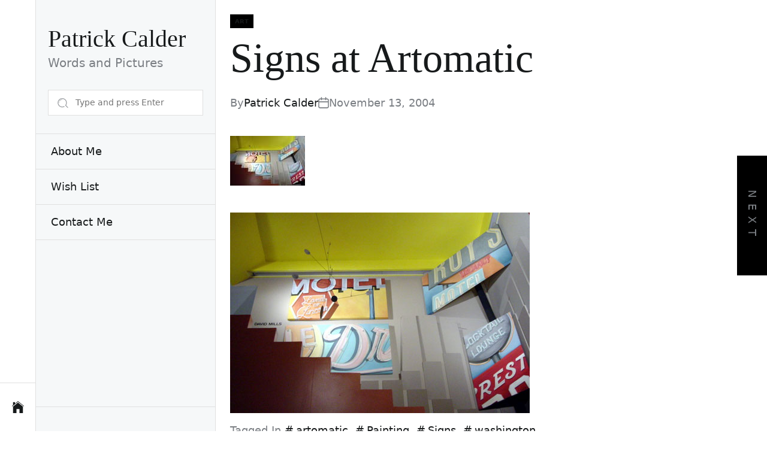

--- FILE ---
content_type: text/html; charset=UTF-8
request_url: https://www.strangeday.net/2004/11/signs_at_artomatic/
body_size: 65621
content:
<!doctype html>
<html lang="en-US">
<head>
    <meta charset="UTF-8">
    <meta name="viewport" content="width=device-width, initial-scale=1"/>
    <link rel="profile" href="https://gmpg.org/xfn/11">
    <title>Signs at Artomatic &#8211; Patrick Calder</title>
<meta name='robots' content='max-image-preview:large' />
	<style>img:is([sizes="auto" i], [sizes^="auto," i]) { contain-intrinsic-size: 3000px 1500px }</style>
	<link rel='stylesheet' id='formidable-css' href='https://www.strangeday.net/press/wp-admin/admin-ajax.php?action=frmpro_css&#038;ver=4201445' type='text/css' media='all' />
<link rel='stylesheet' id='wp-block-library-css' href='https://www.strangeday.net/press/wp-includes/css/dist/block-library/style.min.css' type='text/css' media='all' />
<style id='wp-block-library-theme-inline-css' type='text/css'>
.wp-block-audio :where(figcaption){color:#555;font-size:13px;text-align:center}.is-dark-theme .wp-block-audio :where(figcaption){color:#ffffffa6}.wp-block-audio{margin:0 0 1em}.wp-block-code{border:1px solid #ccc;border-radius:4px;font-family:Menlo,Consolas,monaco,monospace;padding:.8em 1em}.wp-block-embed :where(figcaption){color:#555;font-size:13px;text-align:center}.is-dark-theme .wp-block-embed :where(figcaption){color:#ffffffa6}.wp-block-embed{margin:0 0 1em}.blocks-gallery-caption{color:#555;font-size:13px;text-align:center}.is-dark-theme .blocks-gallery-caption{color:#ffffffa6}:root :where(.wp-block-image figcaption){color:#555;font-size:13px;text-align:center}.is-dark-theme :root :where(.wp-block-image figcaption){color:#ffffffa6}.wp-block-image{margin:0 0 1em}.wp-block-pullquote{border-bottom:4px solid;border-top:4px solid;color:currentColor;margin-bottom:1.75em}.wp-block-pullquote cite,.wp-block-pullquote footer,.wp-block-pullquote__citation{color:currentColor;font-size:.8125em;font-style:normal;text-transform:uppercase}.wp-block-quote{border-left:.25em solid;margin:0 0 1.75em;padding-left:1em}.wp-block-quote cite,.wp-block-quote footer{color:currentColor;font-size:.8125em;font-style:normal;position:relative}.wp-block-quote:where(.has-text-align-right){border-left:none;border-right:.25em solid;padding-left:0;padding-right:1em}.wp-block-quote:where(.has-text-align-center){border:none;padding-left:0}.wp-block-quote.is-large,.wp-block-quote.is-style-large,.wp-block-quote:where(.is-style-plain){border:none}.wp-block-search .wp-block-search__label{font-weight:700}.wp-block-search__button{border:1px solid #ccc;padding:.375em .625em}:where(.wp-block-group.has-background){padding:1.25em 2.375em}.wp-block-separator.has-css-opacity{opacity:.4}.wp-block-separator{border:none;border-bottom:2px solid;margin-left:auto;margin-right:auto}.wp-block-separator.has-alpha-channel-opacity{opacity:1}.wp-block-separator:not(.is-style-wide):not(.is-style-dots){width:100px}.wp-block-separator.has-background:not(.is-style-dots){border-bottom:none;height:1px}.wp-block-separator.has-background:not(.is-style-wide):not(.is-style-dots){height:2px}.wp-block-table{margin:0 0 1em}.wp-block-table td,.wp-block-table th{word-break:normal}.wp-block-table :where(figcaption){color:#555;font-size:13px;text-align:center}.is-dark-theme .wp-block-table :where(figcaption){color:#ffffffa6}.wp-block-video :where(figcaption){color:#555;font-size:13px;text-align:center}.is-dark-theme .wp-block-video :where(figcaption){color:#ffffffa6}.wp-block-video{margin:0 0 1em}:root :where(.wp-block-template-part.has-background){margin-bottom:0;margin-top:0;padding:1.25em 2.375em}
</style>
<style id='classic-theme-styles-inline-css' type='text/css'>
/*! This file is auto-generated */
.wp-block-button__link{color:#fff;background-color:#32373c;border-radius:9999px;box-shadow:none;text-decoration:none;padding:calc(.667em + 2px) calc(1.333em + 2px);font-size:1.125em}.wp-block-file__button{background:#32373c;color:#fff;text-decoration:none}
</style>
<style id='global-styles-inline-css' type='text/css'>
:root{--wp--preset--aspect-ratio--square: 1;--wp--preset--aspect-ratio--4-3: 4/3;--wp--preset--aspect-ratio--3-4: 3/4;--wp--preset--aspect-ratio--3-2: 3/2;--wp--preset--aspect-ratio--2-3: 2/3;--wp--preset--aspect-ratio--16-9: 16/9;--wp--preset--aspect-ratio--9-16: 9/16;--wp--preset--color--black: #000000;--wp--preset--color--cyan-bluish-gray: #abb8c3;--wp--preset--color--white: #ffffff;--wp--preset--color--pale-pink: #f78da7;--wp--preset--color--vivid-red: #cf2e2e;--wp--preset--color--luminous-vivid-orange: #ff6900;--wp--preset--color--luminous-vivid-amber: #fcb900;--wp--preset--color--light-green-cyan: #7bdcb5;--wp--preset--color--vivid-green-cyan: #00d084;--wp--preset--color--pale-cyan-blue: #8ed1fc;--wp--preset--color--vivid-cyan-blue: #0693e3;--wp--preset--color--vivid-purple: #9b51e0;--wp--preset--gradient--vivid-cyan-blue-to-vivid-purple: linear-gradient(135deg,rgba(6,147,227,1) 0%,rgb(155,81,224) 100%);--wp--preset--gradient--light-green-cyan-to-vivid-green-cyan: linear-gradient(135deg,rgb(122,220,180) 0%,rgb(0,208,130) 100%);--wp--preset--gradient--luminous-vivid-amber-to-luminous-vivid-orange: linear-gradient(135deg,rgba(252,185,0,1) 0%,rgba(255,105,0,1) 100%);--wp--preset--gradient--luminous-vivid-orange-to-vivid-red: linear-gradient(135deg,rgba(255,105,0,1) 0%,rgb(207,46,46) 100%);--wp--preset--gradient--very-light-gray-to-cyan-bluish-gray: linear-gradient(135deg,rgb(238,238,238) 0%,rgb(169,184,195) 100%);--wp--preset--gradient--cool-to-warm-spectrum: linear-gradient(135deg,rgb(74,234,220) 0%,rgb(151,120,209) 20%,rgb(207,42,186) 40%,rgb(238,44,130) 60%,rgb(251,105,98) 80%,rgb(254,248,76) 100%);--wp--preset--gradient--blush-light-purple: linear-gradient(135deg,rgb(255,206,236) 0%,rgb(152,150,240) 100%);--wp--preset--gradient--blush-bordeaux: linear-gradient(135deg,rgb(254,205,165) 0%,rgb(254,45,45) 50%,rgb(107,0,62) 100%);--wp--preset--gradient--luminous-dusk: linear-gradient(135deg,rgb(255,203,112) 0%,rgb(199,81,192) 50%,rgb(65,88,208) 100%);--wp--preset--gradient--pale-ocean: linear-gradient(135deg,rgb(255,245,203) 0%,rgb(182,227,212) 50%,rgb(51,167,181) 100%);--wp--preset--gradient--electric-grass: linear-gradient(135deg,rgb(202,248,128) 0%,rgb(113,206,126) 100%);--wp--preset--gradient--midnight: linear-gradient(135deg,rgb(2,3,129) 0%,rgb(40,116,252) 100%);--wp--preset--font-size--small: 13px;--wp--preset--font-size--medium: 20px;--wp--preset--font-size--large: 36px;--wp--preset--font-size--x-large: 42px;--wp--preset--spacing--20: 0.44rem;--wp--preset--spacing--30: 0.67rem;--wp--preset--spacing--40: 1rem;--wp--preset--spacing--50: 1.5rem;--wp--preset--spacing--60: 2.25rem;--wp--preset--spacing--70: 3.38rem;--wp--preset--spacing--80: 5.06rem;--wp--preset--shadow--natural: 6px 6px 9px rgba(0, 0, 0, 0.2);--wp--preset--shadow--deep: 12px 12px 50px rgba(0, 0, 0, 0.4);--wp--preset--shadow--sharp: 6px 6px 0px rgba(0, 0, 0, 0.2);--wp--preset--shadow--outlined: 6px 6px 0px -3px rgba(255, 255, 255, 1), 6px 6px rgba(0, 0, 0, 1);--wp--preset--shadow--crisp: 6px 6px 0px rgba(0, 0, 0, 1);}:where(.is-layout-flex){gap: 0.5em;}:where(.is-layout-grid){gap: 0.5em;}body .is-layout-flex{display: flex;}.is-layout-flex{flex-wrap: wrap;align-items: center;}.is-layout-flex > :is(*, div){margin: 0;}body .is-layout-grid{display: grid;}.is-layout-grid > :is(*, div){margin: 0;}:where(.wp-block-columns.is-layout-flex){gap: 2em;}:where(.wp-block-columns.is-layout-grid){gap: 2em;}:where(.wp-block-post-template.is-layout-flex){gap: 1.25em;}:where(.wp-block-post-template.is-layout-grid){gap: 1.25em;}.has-black-color{color: var(--wp--preset--color--black) !important;}.has-cyan-bluish-gray-color{color: var(--wp--preset--color--cyan-bluish-gray) !important;}.has-white-color{color: var(--wp--preset--color--white) !important;}.has-pale-pink-color{color: var(--wp--preset--color--pale-pink) !important;}.has-vivid-red-color{color: var(--wp--preset--color--vivid-red) !important;}.has-luminous-vivid-orange-color{color: var(--wp--preset--color--luminous-vivid-orange) !important;}.has-luminous-vivid-amber-color{color: var(--wp--preset--color--luminous-vivid-amber) !important;}.has-light-green-cyan-color{color: var(--wp--preset--color--light-green-cyan) !important;}.has-vivid-green-cyan-color{color: var(--wp--preset--color--vivid-green-cyan) !important;}.has-pale-cyan-blue-color{color: var(--wp--preset--color--pale-cyan-blue) !important;}.has-vivid-cyan-blue-color{color: var(--wp--preset--color--vivid-cyan-blue) !important;}.has-vivid-purple-color{color: var(--wp--preset--color--vivid-purple) !important;}.has-black-background-color{background-color: var(--wp--preset--color--black) !important;}.has-cyan-bluish-gray-background-color{background-color: var(--wp--preset--color--cyan-bluish-gray) !important;}.has-white-background-color{background-color: var(--wp--preset--color--white) !important;}.has-pale-pink-background-color{background-color: var(--wp--preset--color--pale-pink) !important;}.has-vivid-red-background-color{background-color: var(--wp--preset--color--vivid-red) !important;}.has-luminous-vivid-orange-background-color{background-color: var(--wp--preset--color--luminous-vivid-orange) !important;}.has-luminous-vivid-amber-background-color{background-color: var(--wp--preset--color--luminous-vivid-amber) !important;}.has-light-green-cyan-background-color{background-color: var(--wp--preset--color--light-green-cyan) !important;}.has-vivid-green-cyan-background-color{background-color: var(--wp--preset--color--vivid-green-cyan) !important;}.has-pale-cyan-blue-background-color{background-color: var(--wp--preset--color--pale-cyan-blue) !important;}.has-vivid-cyan-blue-background-color{background-color: var(--wp--preset--color--vivid-cyan-blue) !important;}.has-vivid-purple-background-color{background-color: var(--wp--preset--color--vivid-purple) !important;}.has-black-border-color{border-color: var(--wp--preset--color--black) !important;}.has-cyan-bluish-gray-border-color{border-color: var(--wp--preset--color--cyan-bluish-gray) !important;}.has-white-border-color{border-color: var(--wp--preset--color--white) !important;}.has-pale-pink-border-color{border-color: var(--wp--preset--color--pale-pink) !important;}.has-vivid-red-border-color{border-color: var(--wp--preset--color--vivid-red) !important;}.has-luminous-vivid-orange-border-color{border-color: var(--wp--preset--color--luminous-vivid-orange) !important;}.has-luminous-vivid-amber-border-color{border-color: var(--wp--preset--color--luminous-vivid-amber) !important;}.has-light-green-cyan-border-color{border-color: var(--wp--preset--color--light-green-cyan) !important;}.has-vivid-green-cyan-border-color{border-color: var(--wp--preset--color--vivid-green-cyan) !important;}.has-pale-cyan-blue-border-color{border-color: var(--wp--preset--color--pale-cyan-blue) !important;}.has-vivid-cyan-blue-border-color{border-color: var(--wp--preset--color--vivid-cyan-blue) !important;}.has-vivid-purple-border-color{border-color: var(--wp--preset--color--vivid-purple) !important;}.has-vivid-cyan-blue-to-vivid-purple-gradient-background{background: var(--wp--preset--gradient--vivid-cyan-blue-to-vivid-purple) !important;}.has-light-green-cyan-to-vivid-green-cyan-gradient-background{background: var(--wp--preset--gradient--light-green-cyan-to-vivid-green-cyan) !important;}.has-luminous-vivid-amber-to-luminous-vivid-orange-gradient-background{background: var(--wp--preset--gradient--luminous-vivid-amber-to-luminous-vivid-orange) !important;}.has-luminous-vivid-orange-to-vivid-red-gradient-background{background: var(--wp--preset--gradient--luminous-vivid-orange-to-vivid-red) !important;}.has-very-light-gray-to-cyan-bluish-gray-gradient-background{background: var(--wp--preset--gradient--very-light-gray-to-cyan-bluish-gray) !important;}.has-cool-to-warm-spectrum-gradient-background{background: var(--wp--preset--gradient--cool-to-warm-spectrum) !important;}.has-blush-light-purple-gradient-background{background: var(--wp--preset--gradient--blush-light-purple) !important;}.has-blush-bordeaux-gradient-background{background: var(--wp--preset--gradient--blush-bordeaux) !important;}.has-luminous-dusk-gradient-background{background: var(--wp--preset--gradient--luminous-dusk) !important;}.has-pale-ocean-gradient-background{background: var(--wp--preset--gradient--pale-ocean) !important;}.has-electric-grass-gradient-background{background: var(--wp--preset--gradient--electric-grass) !important;}.has-midnight-gradient-background{background: var(--wp--preset--gradient--midnight) !important;}.has-small-font-size{font-size: var(--wp--preset--font-size--small) !important;}.has-medium-font-size{font-size: var(--wp--preset--font-size--medium) !important;}.has-large-font-size{font-size: var(--wp--preset--font-size--large) !important;}.has-x-large-font-size{font-size: var(--wp--preset--font-size--x-large) !important;}
:where(.wp-block-post-template.is-layout-flex){gap: 1.25em;}:where(.wp-block-post-template.is-layout-grid){gap: 1.25em;}
:where(.wp-block-columns.is-layout-flex){gap: 2em;}:where(.wp-block-columns.is-layout-grid){gap: 2em;}
:root :where(.wp-block-pullquote){font-size: 1.5em;line-height: 1.6;}
</style>
<link rel='stylesheet' id='swiper-css' href='https://www.strangeday.net/press/wp-content/themes/united-grid/assets/swiper/css/swiper-bundle.min.css' type='text/css' media='all' />
<link rel='stylesheet' id='united-grid-style-css' href='https://www.strangeday.net/press/wp-content/themes/united-grid/style.css' type='text/css' media='all' />
<style id='united-grid-style-inline-css' type='text/css'>

        :root {
        
        
                }

        .united-banner-block {
        
        
                }

        
</style>
<link rel="canonical" href="https://www.strangeday.net/2004/11/signs_at_artomatic/" />
<link rel="alternate" title="oEmbed (JSON)" type="application/json+oembed" href="https://www.strangeday.net/wp-json/oembed/1.0/embed?url=https%3A%2F%2Fwww.strangeday.net%2F2004%2F11%2Fsigns_at_artomatic%2F" />
<link rel="alternate" title="oEmbed (XML)" type="text/xml+oembed" href="https://www.strangeday.net/wp-json/oembed/1.0/embed?url=https%3A%2F%2Fwww.strangeday.net%2F2004%2F11%2Fsigns_at_artomatic%2F&#038;format=xml" />
		<script>
			document.documentElement.className = document.documentElement.className.replace( 'no-js', 'js' );
		</script>
				<style>
			.no-js img.lazyload { display: none; }
			figure.wp-block-image img.lazyloading { min-width: 150px; }
							.lazyload, .lazyloading { opacity: 0; }
				.lazyloaded {
					opacity: 1;
					transition: opacity 400ms;
					transition-delay: 0ms;
				}
					</style>
		<link rel="pingback" href="https://www.strangeday.net/press/xmlrpc.php"></head>
<body data-rsssl=1 class="post-template-default single single-post postid-1183 single-format-standard wp-embed-responsive united-scheme-none  right-sidebar  united-aside-bar">



    <div id="united-preloader" class="preloader">
        <div class="layer"></div>
        <div class="layer"></div>
        <div class="layer"></div>
        <div class="layer"></div>
        <div class="inner">
            <figure class="animateFadeInUp">
                <div class="load-spinner"></div>
            </figure>
        </div>
        <!-- end inner -->
    </div>
    <!-- end preloader -->
    <div class="transition-overlay">
        <div class="layer"></div>
        <div class="layer"></div>
        <div class="layer"></div>
        <div class="layer"></div>
    </div>
    <!-- end transition-overlay -->



<div id="page" class="site">

    
    <a class="skip-link screen-reader-text" href="#content">Skip to content</a>

    
    
<div class="site-small-asidebar hide-on-tablet hide-on-mobile">
    <div class="vertical-wrapper">
        <div class="navbar-item navbar-item-top">
            
            
                    </div>
        <div class="navbar-item navbar-item-bottom">
            <a href="https://www.strangeday.net" class="united-aside-logo">
                <svg class="svg-icon" aria-hidden="true" role="img" focusable="false" xmlns="http://www.w3.org/2000/svg" width="20" height="20" viewBox="0 0 1024 1024"><path fill="currentColor" d="M938.96883 1023.99H640.760743V683.638324h-255.797502v339.818681H85.688163v-13.069872c0-176.578276 0-352.888554 0.266998-529.466829 0-5.867943 3.466966-13.869865 8.001921-17.603829 138.434648-111.228914 277.136294-222.18983 416.103937-333.150746 0.533995-0.532995 1.599984-0.799992 3.200969-1.332987 45.344557 36.275646 91.223109 72.818289 136.834663 109.359932 91.489107 73.352284 182.978213 146.703567 275.002315 219.521856 10.401898 8.268919 14.402859 16.537838 14.402859 29.874708-0.532995 173.910302-0.265997 347.553606-0.265997 521.463908-0.266997 4.800953-0.266997 9.868904-0.266998 14.936854z" /><path fill="currentColor" d="M85.421166 85.888161h169.909341v119.496833C342.552655 135.767674 426.839832 68.283333 512.194998 0c22.939776 18.40482 46.144549 36.809641 69.350323 55.213461 144.569588 115.76287 289.139176 231.524739 433.975762 347.020611 6.668935 5.334948 9.602906 10.135901 9.335909 18.671818-0.799992 13.602867-0.266997 27.206734-0.266998 44.01057C852.281677 327.281804 682.637334 191.51513 512.194998 55.213461 342.01866 191.51513 172.109319 327.281804 0.066999 464.91646c0-19.204812-0.266997-35.475654 0.265998-51.479497 0-3.199969 3.734964-6.667935 6.401937-9.068912 22.672779-18.40482 45.611555-36.809641 68.817328-54.679466 7.468927-5.869943 10.135901-12.003883 9.869904-21.339792V101.625008 85.889161z" /></svg>            </a>
        </div>
    </div>
</div>
<header id="masthead" class="site-header site-header-1">
    <div class="site-header-navbar hide-on-desktop">
        <div class="wrapper header-wrapper">
            <div class="site-header-area site-header-left">
                <button class="toggle nav-toggle mobile-nav-toggle" data-toggle-target=".menu-modal"
                        data-toggle-body-class="showing-menu-modal" aria-expanded="false"
                        data-set-focus=".close-nav-toggle">
                    <span class="screen-reader-text">Menu</span>
                    <span class="hamburger">
                        <span></span>
                        <span></span>
                        <span></span>
                    </span>
                </button><!-- .nav-toggle -->
            </div>
            <div class="site-header-area site-header-center">
                <div class="site-branding">
                    <div class="site-title faux-heading"><a href="https://www.strangeday.net/">Patrick Calder</a></div><div class="site-description">Words and Pictures</div><!-- .site-description -->                </div>
            </div>
            <div class="site-header-area site-header-right">
                                                                                    <button class="toggle search-toggle" data-toggle-target=".search-modal"
                            data-toggle-body-class="showing-search-modal"
                            data-set-focus=".search-modal .search-field" aria-expanded="false">
                        <svg class="svg-icon" aria-hidden="true" role="img" focusable="false" xmlns="http://www.w3.org/2000/svg" width="30" height="30" viewBox="0 0 1024 1024"><path fill="currentColor" d="M215.51289 370.94645c2.566452 1.534959 5.383614 2.25332 8.16803 2.25332 5.476735 0 10.796904-2.800789 13.802354-7.839549 45.552475-76.69373 129.193431-124.343983 218.281445-124.343983 8.856715 0 16.023952-7.166213 16.023952-16.023952s-7.167237-16.023952-16.023952-16.023952c-100.338243 0-194.541765 53.658084-245.838058 140.022057C205.404672 356.596627 207.907679 366.440833 215.51289 370.94645z" /><path fill="currentColor" d="M196.751594 417.501766c-8.607028-1.987261-17.229406 3.332908-19.24839 11.955286-4.78805 20.451798-7.495718 33.127492-7.495718 55.879682 0 8.856715 7.182586 16.023952 16.023952 16.023952 8.857738 0 16.024975-7.167237 16.024975-16.023952 0-19.309788 2.159176-29.387307 6.650467-48.588625C210.724841 428.125731 205.372949 419.519726 196.751594 417.501766z" /><path fill="currentColor" d="M947.204451 876.167047 784.053628 713.013153c-0.441045-0.442068-0.893346-0.86367-1.351787-1.272993 41.450041-62.197574 65.652256-136.821155 65.652256-217.013569 0-216.480426-176.10895-392.589376-392.588353-392.589376-216.4661 0-392.589376 176.10895-392.589376 392.589376 0 216.47224 176.123276 392.58119 392.589376 392.58119 78.758762 0 152.117536-23.378453 213.647915-63.470567l-46.695508-46.694485c-49.01125 29.074176-105.971543 46.069245-166.952406 46.069245-181.131337 0-328.493569-147.343813-328.493569-328.48436 0-181.131337 147.361209-328.493569 328.493569-328.493569 181.130314 0 328.493569 147.362232 328.493569 328.493569 0 85.36932-33.002648 162.956396-86.567611 221.433228l36.58422 36.585243c1.251503 1.983167 2.732228 3.860934 4.459568 5.588275l163.15287 163.151847c6.259564 6.259564 14.459317 9.389858 22.659069 9.389858s16.415878-3.130294 22.659069-9.389858C959.724603 908.980383 959.724603 888.684128 947.204451 876.167047z" /></svg>                        <span class="screen-reader-text">Search</span>
                    </button><!-- .search-toggle -->
                            </div>
        </div>
    </div>
    <div class="site-header-asidebar hide-on-tablet hide-on-mobile">
        <div class="vertical-wrapper">
            <div class="navbar-item navbar-item-top">
                <div class="site-branding">
                    <div class="site-title faux-heading"><a href="https://www.strangeday.net/">Patrick Calder</a></div><div class="site-description">Words and Pictures</div><!-- .site-description -->                </div>
                                    <div class="search-bar">
                        <form role="search" method="get" class="search-form-default" action="https://www.strangeday.net/">
    <label for="search-field">
        <input type="search" id="search-field" class="search-field-default"
               placeholder="Type and press Enter"
               value="" name="s">
        <svg class="svg-icon" aria-hidden="true" role="img" focusable="false" xmlns="http://www.w3.org/2000/svg" width="30" height="30" viewBox="0 0 1024 1024"><path fill="currentColor" d="M215.51289 370.94645c2.566452 1.534959 5.383614 2.25332 8.16803 2.25332 5.476735 0 10.796904-2.800789 13.802354-7.839549 45.552475-76.69373 129.193431-124.343983 218.281445-124.343983 8.856715 0 16.023952-7.166213 16.023952-16.023952s-7.167237-16.023952-16.023952-16.023952c-100.338243 0-194.541765 53.658084-245.838058 140.022057C205.404672 356.596627 207.907679 366.440833 215.51289 370.94645z" /><path fill="currentColor" d="M196.751594 417.501766c-8.607028-1.987261-17.229406 3.332908-19.24839 11.955286-4.78805 20.451798-7.495718 33.127492-7.495718 55.879682 0 8.856715 7.182586 16.023952 16.023952 16.023952 8.857738 0 16.024975-7.167237 16.024975-16.023952 0-19.309788 2.159176-29.387307 6.650467-48.588625C210.724841 428.125731 205.372949 419.519726 196.751594 417.501766z" /><path fill="currentColor" d="M947.204451 876.167047 784.053628 713.013153c-0.441045-0.442068-0.893346-0.86367-1.351787-1.272993 41.450041-62.197574 65.652256-136.821155 65.652256-217.013569 0-216.480426-176.10895-392.589376-392.588353-392.589376-216.4661 0-392.589376 176.10895-392.589376 392.589376 0 216.47224 176.123276 392.58119 392.589376 392.58119 78.758762 0 152.117536-23.378453 213.647915-63.470567l-46.695508-46.694485c-49.01125 29.074176-105.971543 46.069245-166.952406 46.069245-181.131337 0-328.493569-147.343813-328.493569-328.48436 0-181.131337 147.361209-328.493569 328.493569-328.493569 181.130314 0 328.493569 147.362232 328.493569 328.493569 0 85.36932-33.002648 162.956396-86.567611 221.433228l36.58422 36.585243c1.251503 1.983167 2.732228 3.860934 4.459568 5.588275l163.15287 163.151847c6.259564 6.259564 14.459317 9.389858 22.659069 9.389858s16.415878-3.130294 22.659069-9.389858C959.724603 908.980383 959.724603 888.684128 947.204451 876.167047z" /></svg>    </label>
</form>                    </div>
                            </div>
            <div class="navbar-item navbar-item-middle">
                <div class="menu-wrapper">
                                            <nav class="mobile-menu"
                             aria-label="Mobile">
                            <ul class="modal-menu reset-list-style">
                                <li id="menu-item-3877" class="menu-item menu-item-type-post_type menu-item-object-page menu-item-3877"><div class="ancestor-wrapper"><a href="https://www.strangeday.net/about-me/">About Me</a></div><!-- .ancestor-wrapper --></li>
<li id="menu-item-3873" class="menu-item menu-item-type-post_type menu-item-object-page menu-item-3873"><div class="ancestor-wrapper"><a href="https://www.strangeday.net/wish-list/">Wish List</a></div><!-- .ancestor-wrapper --></li>
<li id="menu-item-3867" class="menu-item menu-item-type-post_type menu-item-object-page menu-item-3867"><div class="ancestor-wrapper"><a href="https://www.strangeday.net/contact/">Contact Me</a></div><!-- .ancestor-wrapper --></li>
                            </ul>
                        </nav>
                                    </div>
            </div>
            <div class="navbar-item navbar-item-bottom">
                            </div>
        </div>
    </div>
</header>

    
    <div id="content" class="site-content">




    <div class="united-single-affix" tabindex="-1">
        <div class="wrapper-fluid single-affix-wrapper">
            <div class="single-affix-area single-affix-left">
                <div class="single-affix-title">Current Article:</div>
                <h2 class="entry-title entry-title-medium">Signs at Artomatic</h2>
            </div>
            <div class="single-affix-area single-affix-right">
                <div class="entry-meta entry-meta-list">
                        <div class="meta-list-item post-comment">
                                        <a href="https://www.strangeday.net/2004/11/signs_at_artomatic/#respond" class="text-decoration-reset">
                    0 comments                </a>
                    </div>
                        </div>
                            <div class="united-social-share single-social-share">
                <button type="button" class="social-share-title" aria-expanded="false" aria-controls="social-share-content">
                    Share                </button>
                <div class="social-share-content">
                                            <a href="https://www.facebook.com/sharer/sharer.php?u=http://https%3A%2F%2Fwww.strangeday.net%2F2004%2F11%2Fsigns_at_artomatic%2F"
                           target="popup" class="social-share-hyperlink facebook-share-hyperlink"
                           onclick="window.open(this.href,'Facebook','width=600,height=400')">
                            <svg class="svg-icon" aria-hidden="true" role="img" focusable="false" width="24" height="24" viewBox="0 0 24 24" xmlns="http://www.w3.org/2000/svg"><path fill="currentColor" d="M12 2C6.5 2 2 6.5 2 12c0 5 3.7 9.1 8.4 9.9v-7H7.9V12h2.5V9.8c0-2.5 1.5-3.9 3.8-3.9 1.1 0 2.2.2 2.2.2v2.5h-1.3c-1.2 0-1.6.8-1.6 1.6V12h2.8l-.4 2.9h-2.3v7C18.3 21.1 22 17 22 12c0-5.5-4.5-10-10-10z"></path></svg>                            Share on Facebook                        </a>
                    
                                            <a href="https://twitter.com/intent/tweet?text=Signs at Artomatic&amp;url=http://https%3A%2F%2Fwww.strangeday.net%2F2004%2F11%2Fsigns_at_artomatic%2F&amp;via="
                           target="popup" class="social-share-hyperlink twitter-share-hyperlink"
                           onclick="window.open(this.href,'Twitter','width=600,height=400')">
                            <svg class="svg-icon" aria-hidden="true" role="img" focusable="false" width="20" height="20" viewBox="0 0 16 16" xmlns="http://www.w3.org/2000/svg"><path fill="currentColor" d="M12.6.75h2.454l-5.36 6.142L16 15.25h-4.937l-3.867-5.07-4.425 5.07H.316l5.733-6.57L0 .75h5.063l3.495 4.633L12.601.75Zm-.86 13.028h1.36L4.323 2.145H2.865z" /></svg>                            Share on X                        </a>
                    
                                            <a href="http://pinterest.com/pin/create/button/?url=http://https%3A%2F%2Fwww.strangeday.net%2F2004%2F11%2Fsigns_at_artomatic%2F&amp;media=&amp;description=Signs at Artomatic"
                           target="popup" class="social-share-hyperlink pinterest-share-hyperlink"
                           onclick="window.open(this.href,'Pinterest','width=600,height=400')">
                            <svg class="svg-icon" aria-hidden="true" role="img" focusable="false" width="24" height="24" viewBox="0 0 24 24" xmlns="http://www.w3.org/2000/svg"><path fill="currentColor" d="M12.289,2C6.617,2,3.606,5.648,3.606,9.622c0,1.846,1.025,4.146,2.666,4.878c0.25,0.111,0.381,0.063,0.439-0.169 c0.044-0.175,0.267-1.029,0.365-1.428c0.032-0.128,0.017-0.237-0.091-0.362C6.445,11.911,6.01,10.75,6.01,9.668 c0-2.777,2.194-5.464,5.933-5.464c3.23,0,5.49,2.108,5.49,5.122c0,3.407-1.794,5.768-4.13,5.768c-1.291,0-2.257-1.021-1.948-2.277 c0.372-1.495,1.089-3.112,1.089-4.191c0-0.967-0.542-1.775-1.663-1.775c-1.319,0-2.379,1.309-2.379,3.059 c0,1.115,0.394,1.869,0.394,1.869s-1.302,5.279-1.54,6.261c-0.405,1.666,0.053,4.368,0.094,4.604 c0.021,0.126,0.167,0.169,0.25,0.063c0.129-0.165,1.699-2.419,2.142-4.051c0.158-0.59,0.817-2.995,0.817-2.995 c0.43,0.784,1.681,1.446,3.013,1.446c3.963,0,6.822-3.494,6.822-7.833C20.394,5.112,16.849,2,12.289,2"></path></svg>                            Pin it on Pinterest                        </a>
                    
                    
                                            <a href="https://telegram.me/share/url?url=https%3A%2F%2Fwww.strangeday.net%2F2004%2F11%2Fsigns_at_artomatic%2F&text=Signs at Artomatic"
                           target="popup" class="social-share-hyperlink telegram-share-hyperlink"
                           onclick="window.open(this.href,'Telegram','width=600,height=400')">
                            <svg class="svg-icon" aria-hidden="true" role="img" focusable="false" xmlns="http://www.w3.org/2000/svg" width="24" height="24" viewBox="0 0 24 24"><path fill="currentColor" fill-rule="evenodd" d="M18.483 19.79v-.002l.018-.043L21.5 4.625v-.048c0-.377-.14-.706-.442-.903c-.265-.173-.57-.185-.784-.169a2.681 2.681 0 0 0-.586.12a3.23 3.23 0 0 0-.24.088l-.013.005l-16.72 6.559l-.005.002a1.353 1.353 0 0 0-.149.061a2.27 2.27 0 0 0-.341.19c-.215.148-.624.496-.555 1.048c.057.458.372.748.585.899a2.062 2.062 0 0 0 .403.22l.032.014l.01.003l.007.003l2.926.985c-.01.183.008.37.057.555l1.465 5.559a1.5 1.5 0 0 0 2.834.196l2.288-2.446l3.929 3.012l.056.024c.357.156.69.205.995.164c.305-.042.547-.17.729-.315a1.742 1.742 0 0 0 .49-.635l.008-.017l.003-.006l.001-.003ZM7.135 13.875a.3.3 0 0 1 .13-.33l9.921-6.3s.584-.355.563 0c0 0 .104.062-.209.353c-.296.277-7.071 6.818-7.757 7.48a.278.278 0 0 0-.077.136L8.6 19.434l-1.465-5.56Z" /></svg>                            Share via Telegram                        </a>
                    

                                            <a href="https://reddit.com/submit?url=https%3A%2F%2Fwww.strangeday.net%2F2004%2F11%2Fsigns_at_artomatic%2F&title=Signs at Artomatic"
                           target="popup" class="social-share-hyperlink reddit-share-hyperlink"
                           onclick="window.open(this.href,'Reddit','width=600,height=400')">
                            <svg class="svg-icon" aria-hidden="true" role="img" focusable="false" width="24" height="24" viewBox="0 0 24 24" xmlns="http://www.w3.org/2000/svg"><path fill="currentColor" d="M22,11.816c0-1.256-1.021-2.277-2.277-2.277c-0.593,0-1.122,0.24-1.526,0.614c-1.481-0.965-3.455-1.594-5.647-1.69 l1.171-3.702l3.18,0.748c0.008,1.028,0.846,1.862,1.876,1.862c1.035,0,1.877-0.842,1.877-1.878c0-1.035-0.842-1.877-1.877-1.877 c-0.769,0-1.431,0.466-1.72,1.13l-3.508-0.826c-0.203-0.047-0.399,0.067-0.46,0.261l-1.35,4.268 c-2.316,0.038-4.411,0.67-5.97,1.671C5.368,9.765,4.853,9.539,4.277,9.539C3.021,9.539,2,10.56,2,11.816 c0,0.814,0.433,1.523,1.078,1.925c-0.037,0.221-0.061,0.444-0.061,0.672c0,3.292,4.011,5.97,8.941,5.97s8.941-2.678,8.941-5.97 c0-0.214-0.02-0.424-0.053-0.632C21.533,13.39,22,12.661,22,11.816z M18.776,4.394c0.606,0,1.1,0.493,1.1,1.1s-0.493,1.1-1.1,1.1 s-1.1-0.494-1.1-1.1S18.169,4.394,18.776,4.394z M2.777,11.816c0-0.827,0.672-1.5,1.499-1.5c0.313,0,0.598,0.103,0.838,0.269 c-0.851,0.676-1.477,1.479-1.812,2.36C2.983,12.672,2.777,12.27,2.777,11.816z M11.959,19.606c-4.501,0-8.164-2.329-8.164-5.193 S7.457,9.22,11.959,9.22s8.164,2.329,8.164,5.193S16.46,19.606,11.959,19.606z M20.636,13.001c-0.326-0.89-0.948-1.701-1.797-2.384 c0.248-0.186,0.55-0.301,0.883-0.301c0.827,0,1.5,0.673,1.5,1.5C21.223,12.299,20.992,12.727,20.636,13.001z M8.996,14.704 c-0.76,0-1.397-0.616-1.397-1.376c0-0.76,0.637-1.397,1.397-1.397c0.76,0,1.376,0.637,1.376,1.397 C10.372,14.088,9.756,14.704,8.996,14.704z M16.401,13.328c0,0.76-0.616,1.376-1.376,1.376c-0.76,0-1.399-0.616-1.399-1.376 c0-0.76,0.639-1.397,1.399-1.397C15.785,11.931,16.401,12.568,16.401,13.328z M15.229,16.708c0.152,0.152,0.152,0.398,0,0.55 c-0.674,0.674-1.727,1.002-3.219,1.002c-0.004,0-0.007-0.002-0.011-0.002c-0.004,0-0.007,0.002-0.011,0.002 c-1.492,0-2.544-0.328-3.218-1.002c-0.152-0.152-0.152-0.398,0-0.55c0.152-0.152,0.399-0.151,0.55,0 c0.521,0.521,1.394,0.775,2.669,0.775c0.004,0,0.007,0.002,0.011,0.002c0.004,0,0.007-0.002,0.011-0.002 c1.275,0,2.148-0.253,2.669-0.775C14.831,16.556,15.078,16.556,15.229,16.708z"></path></svg>                            Post on Reddit                        </a>
                    

                    

                                            <a href="https://api.whatsapp.com/send?text=https%3A%2F%2Fwww.strangeday.net%2F2004%2F11%2Fsigns_at_artomatic%2F" target="popup"
                           class="social-share-hyperlink whatsapp-share-hyperlink"
                           onclick="window.open(this.href,'Whatsapp','width=600,height=400')">
                            <svg class="svg-icon" aria-hidden="true" role="img" focusable="false" width="24" height="24" viewBox="0 0 24 24" xmlns="http://www.w3.org/2000/svg"><path fill="currentColor" d="M16.75,13.96C17,14.09 17.16,14.16 17.21,14.26C17.27,14.37 17.25,14.87 17,15.44C16.8,16 15.76,16.54 15.3,16.56C14.84,16.58 14.83,16.92 12.34,15.83C9.85,14.74 8.35,12.08 8.23,11.91C8.11,11.74 7.27,10.53 7.31,9.3C7.36,8.08 8,7.5 8.26,7.26C8.5,7 8.77,6.97 8.94,7H9.41C9.56,7 9.77,6.94 9.96,7.45L10.65,9.32C10.71,9.45 10.75,9.6 10.66,9.76L10.39,10.17L10,10.59C9.88,10.71 9.74,10.84 9.88,11.09C10,11.35 10.5,12.18 11.2,12.87C12.11,13.75 12.91,14.04 13.15,14.17C13.39,14.31 13.54,14.29 13.69,14.13L14.5,13.19C14.69,12.94 14.85,13 15.08,13.08L16.75,13.96M12,2A10,10 0 0,1 22,12A10,10 0 0,1 12,22C10.03,22 8.2,21.43 6.65,20.45L2,22L3.55,17.35C2.57,15.8 2,13.97 2,12A10,10 0 0,1 12,2M12,4A8,8 0 0,0 4,12C4,13.72 4.54,15.31 5.46,16.61L4.5,19.5L7.39,18.54C8.69,19.46 10.28,20 12,20A8,8 0 0,0 20,12A8,8 0 0,0 12,4Z" /></svg>                            Send via WhatsApp                        </a>
                    

                                            <a href="mailto:?subject=Signs at Artomatic&body=Signs at Artomatic http://https%3A%2F%2Fwww.strangeday.net%2F2004%2F11%2Fsigns_at_artomatic%2F"
                           target="_blank" class="social-share-hyperlink email-share-hyperlink">
                           <svg class="svg-icon" aria-hidden="true" role="img" focusable="false" width="24" height="24" viewBox="0 0 24 24" xmlns="http://www.w3.org/2000/svg"><path fill="currentColor" d="M20,4H4C2.895,4,2,4.895,2,6v12c0,1.105,0.895,2,2,2h16c1.105,0,2-0.895,2-2V6C22,4.895,21.105,4,20,4z M20,8.236l-8,4.882 L4,8.236V6h16V8.236z"></path></svg>                           Share by Email                        </a>
                                    </div>
            </div>
                        </div>
        </div>
        <div id="progressBarContainer">
            <div id="united-progressbar"></div>
        </div>
    </div>

            <div class="united-single-banner">
            
            <div class="wrapper">
                <header class="entry-header">
                            <div class="entry-categories display_as_bg">
            <span class="screen-reader-text">Categories</span>
            <a href="https://www.strangeday.net/category/art/" rel="category tag" class="category-background-color">art</a>        </div><!-- .entry-categories -->
                            <h1 class="entry-title entry-title-xlarge">Signs at Artomatic</h1>
                                    <div class="entry-meta entry-meta-list">
                                            <div class="meta-list-item post-author">
                            By <a href="https://www.strangeday.net/author/patrick-calder/" class="text-decoration-reset">Patrick Calder</a>                        </div>
                                                <div class="meta-list-item post-date">
                            <svg class="svg-icon" aria-hidden="true" role="img" focusable="false" xmlns="http://www.w3.org/2000/svg" width="18" height="19" viewBox="0 0 18 19"><path fill="currentColor" d="M4.60069444,4.09375 L3.25,4.09375 C2.47334957,4.09375 1.84375,4.72334957 1.84375,5.5 L1.84375,7.26736111 L16.15625,7.26736111 L16.15625,5.5 C16.15625,4.72334957 15.5266504,4.09375 14.75,4.09375 L13.3993056,4.09375 L13.3993056,4.55555556 C13.3993056,5.02154581 13.0215458,5.39930556 12.5555556,5.39930556 C12.0895653,5.39930556 11.7118056,5.02154581 11.7118056,4.55555556 L11.7118056,4.09375 L6.28819444,4.09375 L6.28819444,4.55555556 C6.28819444,5.02154581 5.9104347,5.39930556 5.44444444,5.39930556 C4.97845419,5.39930556 4.60069444,5.02154581 4.60069444,4.55555556 L4.60069444,4.09375 Z M6.28819444,2.40625 L11.7118056,2.40625 L11.7118056,1 C11.7118056,0.534009742 12.0895653,0.15625 12.5555556,0.15625 C13.0215458,0.15625 13.3993056,0.534009742 13.3993056,1 L13.3993056,2.40625 L14.75,2.40625 C16.4586309,2.40625 17.84375,3.79136906 17.84375,5.5 L17.84375,15.875 C17.84375,17.5836309 16.4586309,18.96875 14.75,18.96875 L3.25,18.96875 C1.54136906,18.96875 0.15625,17.5836309 0.15625,15.875 L0.15625,5.5 C0.15625,3.79136906 1.54136906,2.40625 3.25,2.40625 L4.60069444,2.40625 L4.60069444,1 C4.60069444,0.534009742 4.97845419,0.15625 5.44444444,0.15625 C5.9104347,0.15625 6.28819444,0.534009742 6.28819444,1 L6.28819444,2.40625 Z M1.84375,8.95486111 L1.84375,15.875 C1.84375,16.6516504 2.47334957,17.28125 3.25,17.28125 L14.75,17.28125 C15.5266504,17.28125 16.15625,16.6516504 16.15625,15.875 L16.15625,8.95486111 L1.84375,8.95486111 Z" /></svg>                            November 13, 2004                        </div>
                                        </div>
                            
                </header>
            </div>
        </div>
    
    <div class="wrapper">
        <div class="row">
            <div id="primary" class="content-area">
                <main id="main" class="site-main">
                    <article id="post-1183" class="post-1183 post type-post status-publish format-standard hentry category-art category-events tag-artomatic tag-painting tag-signs tag-washington">
                        
                        <div class="entry-content">
                            <p><img decoding="async"  alt="Signs at Artomatic" data-src="https://www.strangeday.net/images/DSC09206small.jpg" class="lazyload" src="[data-uri]" /><noscript><img decoding="async" src="https://www.strangeday.net/images/DSC09206small.jpg" alt="Signs at Artomatic" /></noscript></p>
<p><span id="more-1183"></span><br />
<img decoding="async"  alt="Signs at Artomatic" data-src="https://www.strangeday.net/images/DSC09206.jpg" class="lazyload" src="[data-uri]" /><noscript><img decoding="async" src="https://www.strangeday.net/images/DSC09206.jpg" alt="Signs at Artomatic" /></noscript></p>
                        </div>

                        <footer class="entry-footer">
                            <span class="tags-links">Tagged In <a href="https://www.strangeday.net/tag/artomatic/" rel="tag">artomatic</a>, <a href="https://www.strangeday.net/tag/painting/" rel="tag">Painting</a>, <a href="https://www.strangeday.net/tag/signs/" rel="tag">Signs</a>, <a href="https://www.strangeday.net/tag/washington/" rel="tag">washington</a></span>                        </footer>

                        
                <div class="floating-post-navigation floating-navigation-prev">

                    
                    <a href="https://www.strangeday.net/2004/11/artomatic_1/">
                        <span class="floating-navigation-label">Prev</span>
                        <span class="entry-title entry-title-medium">Artomatic</span>
                    </a>

                </div>

            
                <div class="floating-post-navigation floating-navigation-next">

                    
                    <a href="https://www.strangeday.net/2004/11/a_molests_art/">
                        <span class="floating-navigation-label">Next</span>
                        <span class="entry-title entry-title-medium">A molests Art</span>
                    </a>

                </div>

                                    </article>

                    
	<nav class="navigation post-navigation" aria-label="Posts">
		<h2 class="screen-reader-text">Post navigation</h2>
		<div class="nav-links"><div class="nav-previous"><a href="https://www.strangeday.net/2004/11/artomatic_1/" rel="prev"><h2 class="united-nav-title nav-title-previous"><svg class="svg-icon" aria-hidden="true" role="img" focusable="false" xmlns="http://www.w3.org/2000/svg" width="16" height="16" viewBox="0 0 16 16"><path fill="currentColor" d="M15 8a.5.5 0 0 0-.5-.5H2.707l3.147-3.146a.5.5 0 1 0-.708-.708l-4 4a.5.5 0 0 0 0 .708l4 4a.5.5 0 0 0 .708-.708L2.707 8.5H14.5A.5.5 0 0 0 15 8z" /></svg><span class="screen-text">Previous</span></h2><h3 class="entry-title entry-title-medium">Artomatic</h3></a></div><div class="nav-next"><a href="https://www.strangeday.net/2004/11/a_molests_art/" rel="next"><h2 class="united-nav-title nav-title-next"><span class="screen-text">Next</span><svg class="svg-icon" aria-hidden="true" role="img" focusable="false" xmlns="http://www.w3.org/2000/svg" width="16" height="16" viewBox="0 0 16 16"><path fill="currentColor" fill-rule="evenodd" d="M1 8a.5.5 0 0 1 .5-.5h11.793l-3.147-3.146a.5.5 0 0 1 .708-.708l4 4a.5.5 0 0 1 0 .708l-4 4a.5.5 0 0 1-.708-.708L13.293 8.5H1.5A.5.5 0 0 1 1 8z" /></svg></h2><h3 class="entry-title entry-title-medium">A molests Art</h3></a></div></div>
	</nav>
<div id="comments" class="comments-area">

		<div id="respond" class="comment-respond">
		<h3 id="reply-title" class="comment-reply-title">Leave a Reply <small><a rel="nofollow" id="cancel-comment-reply-link" href="/2004/11/signs_at_artomatic/#respond" style="display:none;">Cancel reply</a></small></h3><form action="https://www.strangeday.net/press/wp-comments-post.php" method="post" id="commentform" class="comment-form" novalidate><p class="comment-notes"><span id="email-notes">Your email address will not be published.</span> <span class="required-field-message">Required fields are marked <span class="required">*</span></span></p><p class="comment-form-comment"><label for="comment">Comment <span class="required">*</span></label> <textarea id="comment" name="comment" cols="45" rows="8" maxlength="65525" required></textarea></p><p class="comment-form-author"><label for="author">Name <span class="required">*</span></label> <input id="author" name="author" type="text" value="" size="30" maxlength="245" autocomplete="name" required /></p>
<p class="comment-form-email"><label for="email">Email <span class="required">*</span></label> <input id="email" name="email" type="email" value="" size="30" maxlength="100" aria-describedby="email-notes" autocomplete="email" required /></p>
<p class="comment-form-url"><label for="url">Website</label> <input id="url" name="url" type="url" value="" size="30" maxlength="200" autocomplete="url" /></p>
<p class="comment-form-cookies-consent"><input id="wp-comment-cookies-consent" name="wp-comment-cookies-consent" type="checkbox" value="yes" /> <label for="wp-comment-cookies-consent">Save my name, email, and website in this browser for the next time I comment.</label></p>
<p class="form-submit"><input name="submit" type="submit" id="submit" class="submit" value="Post Comment" /> <input type='hidden' name='comment_post_ID' value='1183' id='comment_post_ID' />
<input type='hidden' name='comment_parent' id='comment_parent' value='0' />
</p><textarea name="more_comment" style="display: none;"></textarea></form>	</div><!-- #respond -->
	
</div><!-- #comments -->

                </main>
            </div>

                            <div id="secondary" class="sidebar-area ">
                    <aside class="widget-area sticky-widget-area">
                        <div id="text-5" class="widget united-grid-widget widget_text"><div class="widget-content">			<div class="textwidget"><ul id="socs">
<li id="soc_fb"><a href="https://www.facebook.com/patrick.calder" rel="external">Facebook</a></li>
<li id="soc_li"><a href="http://www.linkedin.com/pub/patrick-calder/4/304/239" rel="external">LinkedIn</a></li>
<li id="soc_tw"><a href="https://bsky.app/profile/strangeday.net" rel="external">Bluesky</a></li>
<li id="soc_fl"><a href="http://www.flickr.com/photos/pakgwei/" rel="external">Flickr</a></li>
</ul>
<p>I live in Washington, DC with 1 amazing lady, 1 cat, 6 cameras, 3 computers, 158 movies, 286 books, and 1 bowling pin. I ownthe Design Foundry and masquerade as a graphic designer by day.</p>
<p><a href="http://www.thedesignfoundry.net/" rel="external">My Company: Design Foundry</a></p>
<p><a href="/projects/geneva/" rel="external">Geneva Project</a></p>
<p>Year in Photos: <a href="/projects/2006inphotos/" rel="external">2006</a>, <a href="/projects/2007inphotos/" rel="external">2007</a>, <a href="/projects/2008inphotos/" rel="external">2008</a>, <a href="/projects/2009inphotos/" rel="external">2009</a>, <a href="/projects/2010inphotos/" rel="external">2010</a>, <a href="/projects/2011inphotos/" rel="external">2011</a>, <a href="/projects/2012inphotos/" rel="external">2012</a></p>
</div>
		</div></div>                    </aside>
                </div>
                    </div>
    </div>


            <!-- related post -->
            <section class="united-block united-related-block">
                                    <header class="section-header">
                        <h2 class="section-title">
                            <span class="section-title-line title-line-start"></span>
                            <span class="section-title-text"> Related Post</span>
                            <span class="section-title-line title-line-end"></span>
                        </h2>
                    </header>
                                <div class="wrapper">
                    <div class="section-content">
                                                            <article id="related-post-1121" class="united-article united-article-default post-1121 post type-post status-publish format-standard hentry category-events">
                                                                                        <div class="entry-categories display_as_bg">
            <span class="screen-reader-text">Categories</span>
            <a href="https://www.strangeday.net/category/events/" rel="category tag" class="category-background-color">events</a>        </div><!-- .entry-categories -->
        
                                        <div class="entry-details">
                                            <header class="entry-header">
                                                <h3 class="entry-title entry-title-medium"><a href="https://www.strangeday.net/2004/07/fourth_of_july_fireworks_in_wa_2/" rel="bookmark">Fourth of July Fireworks in Washington DC</a></h3>                                                <div class="entry-meta">
                                                                    <div class="entry-meta entry-meta-list">
                                            <div class="meta-list-item post-author">
                            By <a href="https://www.strangeday.net/author/patrick-calder/" class="text-decoration-reset">Patrick Calder</a>                        </div>
                                                <div class="meta-list-item post-date">
                            <svg class="svg-icon" aria-hidden="true" role="img" focusable="false" xmlns="http://www.w3.org/2000/svg" width="18" height="19" viewBox="0 0 18 19"><path fill="currentColor" d="M4.60069444,4.09375 L3.25,4.09375 C2.47334957,4.09375 1.84375,4.72334957 1.84375,5.5 L1.84375,7.26736111 L16.15625,7.26736111 L16.15625,5.5 C16.15625,4.72334957 15.5266504,4.09375 14.75,4.09375 L13.3993056,4.09375 L13.3993056,4.55555556 C13.3993056,5.02154581 13.0215458,5.39930556 12.5555556,5.39930556 C12.0895653,5.39930556 11.7118056,5.02154581 11.7118056,4.55555556 L11.7118056,4.09375 L6.28819444,4.09375 L6.28819444,4.55555556 C6.28819444,5.02154581 5.9104347,5.39930556 5.44444444,5.39930556 C4.97845419,5.39930556 4.60069444,5.02154581 4.60069444,4.55555556 L4.60069444,4.09375 Z M6.28819444,2.40625 L11.7118056,2.40625 L11.7118056,1 C11.7118056,0.534009742 12.0895653,0.15625 12.5555556,0.15625 C13.0215458,0.15625 13.3993056,0.534009742 13.3993056,1 L13.3993056,2.40625 L14.75,2.40625 C16.4586309,2.40625 17.84375,3.79136906 17.84375,5.5 L17.84375,15.875 C17.84375,17.5836309 16.4586309,18.96875 14.75,18.96875 L3.25,18.96875 C1.54136906,18.96875 0.15625,17.5836309 0.15625,15.875 L0.15625,5.5 C0.15625,3.79136906 1.54136906,2.40625 3.25,2.40625 L4.60069444,2.40625 L4.60069444,1 C4.60069444,0.534009742 4.97845419,0.15625 5.44444444,0.15625 C5.9104347,0.15625 6.28819444,0.534009742 6.28819444,1 L6.28819444,2.40625 Z M1.84375,8.95486111 L1.84375,15.875 C1.84375,16.6516504 2.47334957,17.28125 3.25,17.28125 L14.75,17.28125 C15.5266504,17.28125 16.15625,16.6516504 16.15625,15.875 L16.15625,8.95486111 L1.84375,8.95486111 Z" /></svg>                            July 5, 2004                        </div>
                                        </div>
                                                            </div><!-- .entry-meta -->
                                            </header><!-- .entry-header -->
                                        </div>
                                    </article><!-- #post-1121 -->
                                                                        <article id="related-post-1202" class="united-article united-article-default post-1202 post type-post status-publish format-standard hentry category-art tag-bronze tag-statue tag-thomas-circle tag-washington-dc">
                                                                                        <div class="entry-categories display_as_bg">
            <span class="screen-reader-text">Categories</span>
            <a href="https://www.strangeday.net/category/art/" rel="category tag" class="category-background-color">art</a>        </div><!-- .entry-categories -->
        
                                        <div class="entry-details">
                                            <header class="entry-header">
                                                <h3 class="entry-title entry-title-medium"><a href="https://www.strangeday.net/2005/01/contemplation/" rel="bookmark">Contemplation</a></h3>                                                <div class="entry-meta">
                                                                    <div class="entry-meta entry-meta-list">
                                            <div class="meta-list-item post-author">
                            By <a href="https://www.strangeday.net/author/patrick-calder/" class="text-decoration-reset">Patrick Calder</a>                        </div>
                                                <div class="meta-list-item post-date">
                            <svg class="svg-icon" aria-hidden="true" role="img" focusable="false" xmlns="http://www.w3.org/2000/svg" width="18" height="19" viewBox="0 0 18 19"><path fill="currentColor" d="M4.60069444,4.09375 L3.25,4.09375 C2.47334957,4.09375 1.84375,4.72334957 1.84375,5.5 L1.84375,7.26736111 L16.15625,7.26736111 L16.15625,5.5 C16.15625,4.72334957 15.5266504,4.09375 14.75,4.09375 L13.3993056,4.09375 L13.3993056,4.55555556 C13.3993056,5.02154581 13.0215458,5.39930556 12.5555556,5.39930556 C12.0895653,5.39930556 11.7118056,5.02154581 11.7118056,4.55555556 L11.7118056,4.09375 L6.28819444,4.09375 L6.28819444,4.55555556 C6.28819444,5.02154581 5.9104347,5.39930556 5.44444444,5.39930556 C4.97845419,5.39930556 4.60069444,5.02154581 4.60069444,4.55555556 L4.60069444,4.09375 Z M6.28819444,2.40625 L11.7118056,2.40625 L11.7118056,1 C11.7118056,0.534009742 12.0895653,0.15625 12.5555556,0.15625 C13.0215458,0.15625 13.3993056,0.534009742 13.3993056,1 L13.3993056,2.40625 L14.75,2.40625 C16.4586309,2.40625 17.84375,3.79136906 17.84375,5.5 L17.84375,15.875 C17.84375,17.5836309 16.4586309,18.96875 14.75,18.96875 L3.25,18.96875 C1.54136906,18.96875 0.15625,17.5836309 0.15625,15.875 L0.15625,5.5 C0.15625,3.79136906 1.54136906,2.40625 3.25,2.40625 L4.60069444,2.40625 L4.60069444,1 C4.60069444,0.534009742 4.97845419,0.15625 5.44444444,0.15625 C5.9104347,0.15625 6.28819444,0.534009742 6.28819444,1 L6.28819444,2.40625 Z M1.84375,8.95486111 L1.84375,15.875 C1.84375,16.6516504 2.47334957,17.28125 3.25,17.28125 L14.75,17.28125 C15.5266504,17.28125 16.15625,16.6516504 16.15625,15.875 L16.15625,8.95486111 L1.84375,8.95486111 Z" /></svg>                            January 27, 2005                        </div>
                                        </div>
                                                            </div><!-- .entry-meta -->
                                            </header><!-- .entry-header -->
                                        </div>
                                    </article><!-- #post-1202 -->
                                                                        <article id="related-post-355" class="united-article united-article-default post-355 post type-post status-publish format-standard hentry category-art">
                                                                                        <div class="entry-categories display_as_bg">
            <span class="screen-reader-text">Categories</span>
            <a href="https://www.strangeday.net/category/art/" rel="category tag" class="category-background-color">art</a>        </div><!-- .entry-categories -->
        
                                        <div class="entry-details">
                                            <header class="entry-header">
                                                <h3 class="entry-title entry-title-medium"><a href="https://www.strangeday.net/2002/07/history_of_art_for_airports/" rel="bookmark">HISTORY OF ART FOR AIRPORTS</a></h3>                                                <div class="entry-meta">
                                                                    <div class="entry-meta entry-meta-list">
                                            <div class="meta-list-item post-author">
                            By <a href="https://www.strangeday.net/author/patrick-calder/" class="text-decoration-reset">Patrick Calder</a>                        </div>
                                                <div class="meta-list-item post-date">
                            <svg class="svg-icon" aria-hidden="true" role="img" focusable="false" xmlns="http://www.w3.org/2000/svg" width="18" height="19" viewBox="0 0 18 19"><path fill="currentColor" d="M4.60069444,4.09375 L3.25,4.09375 C2.47334957,4.09375 1.84375,4.72334957 1.84375,5.5 L1.84375,7.26736111 L16.15625,7.26736111 L16.15625,5.5 C16.15625,4.72334957 15.5266504,4.09375 14.75,4.09375 L13.3993056,4.09375 L13.3993056,4.55555556 C13.3993056,5.02154581 13.0215458,5.39930556 12.5555556,5.39930556 C12.0895653,5.39930556 11.7118056,5.02154581 11.7118056,4.55555556 L11.7118056,4.09375 L6.28819444,4.09375 L6.28819444,4.55555556 C6.28819444,5.02154581 5.9104347,5.39930556 5.44444444,5.39930556 C4.97845419,5.39930556 4.60069444,5.02154581 4.60069444,4.55555556 L4.60069444,4.09375 Z M6.28819444,2.40625 L11.7118056,2.40625 L11.7118056,1 C11.7118056,0.534009742 12.0895653,0.15625 12.5555556,0.15625 C13.0215458,0.15625 13.3993056,0.534009742 13.3993056,1 L13.3993056,2.40625 L14.75,2.40625 C16.4586309,2.40625 17.84375,3.79136906 17.84375,5.5 L17.84375,15.875 C17.84375,17.5836309 16.4586309,18.96875 14.75,18.96875 L3.25,18.96875 C1.54136906,18.96875 0.15625,17.5836309 0.15625,15.875 L0.15625,5.5 C0.15625,3.79136906 1.54136906,2.40625 3.25,2.40625 L4.60069444,2.40625 L4.60069444,1 C4.60069444,0.534009742 4.97845419,0.15625 5.44444444,0.15625 C5.9104347,0.15625 6.28819444,0.534009742 6.28819444,1 L6.28819444,2.40625 Z M1.84375,8.95486111 L1.84375,15.875 C1.84375,16.6516504 2.47334957,17.28125 3.25,17.28125 L14.75,17.28125 C15.5266504,17.28125 16.15625,16.6516504 16.15625,15.875 L16.15625,8.95486111 L1.84375,8.95486111 Z" /></svg>                            July 6, 2002                        </div>
                                        </div>
                                                            </div><!-- .entry-meta -->
                                            </header><!-- .entry-header -->
                                        </div>
                                    </article><!-- #post-355 -->
                                                                                    </div>
                </div>
            </section> <!-- end of related post -->
            
<footer id="colophon" class="site-footer">
        <div class="site-info">
        <div class="wrapper">
            <div class="row row-align-cneter">
                <div class="column-sm-12 column-md-8">
                    <div class="copyright-info">
                        Copyright All rights reserved.                        Theme: United Grid by <a href="http://unitedtheme.com/">Unitedtheme</a>.                    </div>
                </div>
                <div class="column-sm-12 column-md-4">
                                </div>
            </div>
        </div>
    </div>
</footer>

<div class="search-modal cover-modal header-footer-group" data-modal-target-string=".search-modal" role="dialog" aria-modal="true" aria-label="Search">

	<div class="search-modal-inner modal-inner">

		<div class="wrapper">
            <div class="search-modal-panel">
                <h2>What are You Looking For?</h2>

                <div class="search-modal-form">
                    <form role="search" method="get" class="search-form-default" action="https://www.strangeday.net/">
    <label for="search-field">
        <input type="search" id="search-field" class="search-field-default"
               placeholder="Type and press Enter"
               value="" name="s">
        <svg class="svg-icon" aria-hidden="true" role="img" focusable="false" xmlns="http://www.w3.org/2000/svg" width="30" height="30" viewBox="0 0 1024 1024"><path fill="currentColor" d="M215.51289 370.94645c2.566452 1.534959 5.383614 2.25332 8.16803 2.25332 5.476735 0 10.796904-2.800789 13.802354-7.839549 45.552475-76.69373 129.193431-124.343983 218.281445-124.343983 8.856715 0 16.023952-7.166213 16.023952-16.023952s-7.167237-16.023952-16.023952-16.023952c-100.338243 0-194.541765 53.658084-245.838058 140.022057C205.404672 356.596627 207.907679 366.440833 215.51289 370.94645z" /><path fill="currentColor" d="M196.751594 417.501766c-8.607028-1.987261-17.229406 3.332908-19.24839 11.955286-4.78805 20.451798-7.495718 33.127492-7.495718 55.879682 0 8.856715 7.182586 16.023952 16.023952 16.023952 8.857738 0 16.024975-7.167237 16.024975-16.023952 0-19.309788 2.159176-29.387307 6.650467-48.588625C210.724841 428.125731 205.372949 419.519726 196.751594 417.501766z" /><path fill="currentColor" d="M947.204451 876.167047 784.053628 713.013153c-0.441045-0.442068-0.893346-0.86367-1.351787-1.272993 41.450041-62.197574 65.652256-136.821155 65.652256-217.013569 0-216.480426-176.10895-392.589376-392.588353-392.589376-216.4661 0-392.589376 176.10895-392.589376 392.589376 0 216.47224 176.123276 392.58119 392.589376 392.58119 78.758762 0 152.117536-23.378453 213.647915-63.470567l-46.695508-46.694485c-49.01125 29.074176-105.971543 46.069245-166.952406 46.069245-181.131337 0-328.493569-147.343813-328.493569-328.48436 0-181.131337 147.361209-328.493569 328.493569-328.493569 181.130314 0 328.493569 147.362232 328.493569 328.493569 0 85.36932-33.002648 162.956396-86.567611 221.433228l36.58422 36.585243c1.251503 1.983167 2.732228 3.860934 4.459568 5.588275l163.15287 163.151847c6.259564 6.259564 14.459317 9.389858 22.659069 9.389858s16.415878-3.130294 22.659069-9.389858C959.724603 908.980383 959.724603 888.684128 947.204451 876.167047z" /></svg>    </label>
</form>                </div>
                <button class="toggle close-search-toggle" data-toggle-target=".search-modal"
                        data-toggle-body-class="showing-search-modal" data-set-focus=".search-modal .search-field">
				<span class="screen-reader-text">
					Close search				</span>
                    <svg class="svg-icon" aria-hidden="true" role="img" focusable="false" xmlns="http://www.w3.org/2000/svg" width="16" height="16" viewBox="0 0 16 16"><polygon fill="currentColor" points="6.852 7.649 .399 1.195 1.445 .149 7.899 6.602 14.352 .149 15.399 1.195 8.945 7.649 15.399 14.102 14.352 15.149 7.899 8.695 1.445 15.149 .399 14.102" /></svg>                </button><!-- .search-toggle -->
            </div>
		</div>

	</div><!-- .search-modal-inner -->

</div><!-- .menu-modal -->
<div class="menu-modal cover-modal header-footer-group" data-modal-target-string=".menu-modal">
    <div class="menu-modal-inner modal-inner">
        <div class="menu-wrapper">
            <div class="menu-top">
                <button class="toggle close-nav-toggle" data-toggle-target=".menu-modal"
                        data-toggle-body-class="showing-menu-modal" data-set-focus=".menu-modal">
                    <span class="screen-reader-text">Close Menu</span>
                    <svg class="svg-icon" aria-hidden="true" role="img" focusable="false" xmlns="http://www.w3.org/2000/svg" width="16" height="16" viewBox="0 0 16 16"><polygon fill="currentColor" points="6.852 7.649 .399 1.195 1.445 .149 7.899 6.602 14.352 .149 15.399 1.195 8.945 7.649 15.399 14.102 14.352 15.149 7.899 8.695 1.445 15.149 .399 14.102" /></svg>                </button><!-- .nav-toggle -->
                                                    <nav class="mobile-menu" aria-label="Mobile">
                        <ul class="modal-menu reset-list-style">
                            <li class="menu-item menu-item-type-post_type menu-item-object-page menu-item-3877"><div class="ancestor-wrapper"><a href="https://www.strangeday.net/about-me/">About Me</a></div><!-- .ancestor-wrapper --></li>
<li class="menu-item menu-item-type-post_type menu-item-object-page menu-item-3873"><div class="ancestor-wrapper"><a href="https://www.strangeday.net/wish-list/">Wish List</a></div><!-- .ancestor-wrapper --></li>
<li class="menu-item menu-item-type-post_type menu-item-object-page menu-item-3867"><div class="ancestor-wrapper"><a href="https://www.strangeday.net/contact/">Contact Me</a></div><!-- .ancestor-wrapper --></li>
                        </ul>
                    </nav>
                                            </div><!-- .menu-top -->

            <div class="menu-bottom">
                            </div><!-- .menu-bottom -->
        </div><!-- .menu-wrapper -->
    </div><!-- .menu-modal-inner -->
</div><!-- .menu-modal -->

<button class="scroll-up">
    <span class="screen-reader-text">Scroll up</span>
    <svg class="svg-icon" aria-hidden="true" role="img" focusable="false" xmlns="http://www.w3.org/2000/svg" width="20" height="20" viewBox="0 0 16 16"><path fill="currentColor" d="M7.646 4.646a.5.5 0 0 1 .708 0l6 6a.5.5 0 0 1-.708.708L8 5.707l-5.646 5.647a.5.5 0 0 1-.708-.708z" /></svg></button>

</div><!-- #content -->

</div>
<script type="text/javascript" src="https://www.strangeday.net/press/wp-content/plugins/wp-smushit/app/assets/js/smush-lazy-load.min.js" id="smush-lazy-load-js"></script>
<script type="text/javascript" src="https://www.strangeday.net/press/wp-content/themes/united-grid/assets/js/navigation.min.js" id="united-grid-navigation-js"></script>
<script type="text/javascript" src="https://www.strangeday.net/press/wp-content/themes/united-grid/assets/swiper/js/swiper-bundle.min.js" id="swiper-js"></script>
<script type="text/javascript" src="https://www.strangeday.net/press/wp-content/themes/united-grid/assets/js/script.min.js" id="united-grid-script-js"></script>
<script type="text/javascript" src="https://www.strangeday.net/press/wp-includes/js/comment-reply.min.js" id="comment-reply-js" async="async" data-wp-strategy="async"></script>
</body>
</html>
